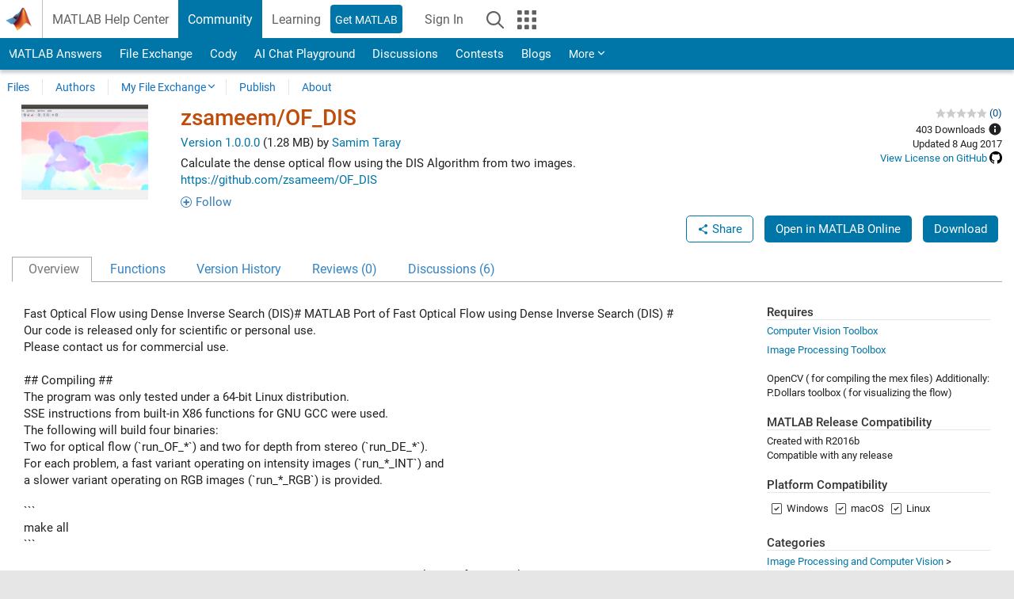

--- FILE ---
content_type: text/html; charset=utf-8
request_url: https://www.mathworks.com/matlabcentral/fileexchange/62427-zsameem-of_dis?s_tid=blogs_rc_6
body_size: 19951
content:
<!DOCTYPE html>
<html lang="en">
<head>
<meta http-equiv="Content-Type" content="text/html; charset=UTF-8">
<meta charset="utf-8">
<meta name="viewport" content="width=device-width, initial-scale=1.0">
<link rel="icon" href="/etc.clientlibs/mathworks/clientlibs/customer-ui/templates/common/resources/images/favicon.20251211153853409.ico" type="image/x-icon">
<link rel='canonical' href='https://www.mathworks.com/matlabcentral/fileexchange/62427-zsameem-of_dis?s_tid=blogs_rc_6'><meta http-equiv="X-UA-Compatible" content="IE=edge">
<script src="/etc.clientlibs/mathworks/clientlibs/customer-ui/components/webvitals.min.20251211153853409.js"></script><script src="/etc.clientlibs/mathworks/clientlibs/customer-ui/components/jquery.min.20251211153853409.js"></script><script src="/etc.clientlibs/mathworks/clientlibs/customer-ui/components/jquery-migrate.min.20251211153853409.js"></script><link rel="stylesheet" href="/etc.clientlibs/mathworks/clientlibs/customer-ui/templates/common/core.min.20251211153853409.css" type="text/css">
<link rel="stylesheet" href="/etc.clientlibs/mathworks/clientlibs/customer-ui/templates/common.min.20251211153853409.css" type="text/css">
<link rel="stylesheet" href="/etc.clientlibs/mathworks/clientlibs/customer-ui/templates/common/footer.min.20251211153853409.css" type="text/css">
<link rel="stylesheet" href="/etc.clientlibs/mathworks/clientlibs/customer-ui/templates/mathworks-aem.min.20251211153853409.css" type="text/css">
<link href="/etc.clientlibs/mathworks/clientlibs/customer-ui/templates/common/resources/fonts/roboto/roboto-latin-italic-400.20251211153853409.woff2" rel="preload" as="font" type="font/woff2" crossorigin>
<link href="/etc.clientlibs/mathworks/clientlibs/customer-ui/templates/common/resources/fonts/roboto/roboto-latin-italic-500.20251211153853409.woff2" rel="preload" as="font" type="font/woff2" crossorigin>
<link href="/etc.clientlibs/mathworks/clientlibs/customer-ui/templates/common/resources/fonts/roboto/roboto-latin-italic-700.20251211153853409.woff2" rel="preload" as="font" type="font/woff2" crossorigin>
<link href="/etc.clientlibs/mathworks/clientlibs/customer-ui/templates/common/resources/fonts/roboto/roboto-latin-normal-400.20251211153853409.woff2" rel="preload" as="font" type="font/woff2" crossorigin>
<link href="/etc.clientlibs/mathworks/clientlibs/customer-ui/templates/common/resources/fonts/roboto/roboto-latin-normal-500.20251211153853409.woff2" rel="preload" as="font" type="font/woff2" crossorigin>
<link href="/etc.clientlibs/mathworks/clientlibs/customer-ui/templates/common/resources/fonts/roboto/roboto-latin-normal-700.20251211153853409.woff2" rel="preload" as="font" type="font/woff2" crossorigin>
<link href="/etc.clientlibs/mathworks/clientlibs/customer-ui/templates/common/resources/fonts/mathworks.20251211153853409.woff" rel="preload" as="font" type="font/woff" crossorigin>
<script id="analyticsDigitalData">digitalData = {
    'pageInstanceID' : 'zsameem/OF_DIS - File Exchange - MATLAB Central',
    'page' : {
        'pageInfo' : {
            'pageID' : '/matlabcentral/fileexchange/62427-zsameem-of_dis',
            'destinationURL' : 'https://www.mathworks.com/matlabcentral/fileexchange/62427-zsameem-of_dis?s_tid=blogs_rc_6'
        },
        'category' : {
            'primaryCategory' : 'matlabcentral',
            'subCategory1' : 'matlabcentral/fileexchange',
            'subCategory2' : '',
        },
        'attributes' : {"descriptonCode":"FX_62427","category":["Motion Estimation"]}
    },
    'product' : [{ 'productInfo' : {} }],
    'component' : [],
    'events' : [],
    'user': []
};
</script><script>(function(g,b,d,f){(function(a,c,d){if(a){var e=b.createElement("style");e.id=c;e.innerHTML=d;a.appendChild(e)}})(b.getElementsByTagName("head")[0],"at-body-style",d);setTimeout(function(){var a=b.getElementsByTagName("head")[0];if(a){var c=b.getElementById("at-body-style");c&&a.removeChild(c)}},f)})(window,document,"[class*='personalization-container']:not([id^='web-application']) {opacity: 0 !important}",1E3);</script><script src="//assets.adobedtm.com/d0cc0600946eb3957f703b9fe43c3590597a8c2c/satelliteLib-e8d23c2e444abadc572df06537e2def59c01db09.js" async></script><title>zsameem/OF_DIS - File Exchange - MATLAB Central</title>
<script src="/matlabcentral/fileexchange/index.d09683d7e3e09f9c9ff0.bundle.js"></script>
<script src="/matlabcentral/fileexchange/javascripts/iframeResizer.min.d09683d7e3e09f9c9ff0.js"></script>
<script src="/matlabcentral/fileexchange/javascripts/PostMessageChannel.d09683d7e3e09f9c9ff0.js"></script>

<meta name="csrf-param" content="authenticity_token" />
<meta name="csrf-token" content="qsO87YWD5QWY_Cg5oKWAlp5nxl_YgVRQwEjaSyJvwaM5Z9EOVwgxpM3mOzw6bqOJIDCpa7I095uRAeCio62dOw" />
<link rel="stylesheet" href="/matlabcentral/fileexchange/stylesheets/application.d09683d7e3e09f9c9ff0.css" media="all" />
<link rel="stylesheet" href="/matlabcentral/fileexchange/stylesheets/contributors.d09683d7e3e09f9c9ff0.css" media="all" />
<link rel="stylesheet" href="/matlabcentral/fileexchange/stylesheets/detail_page.d09683d7e3e09f9c9ff0.css" media="all" />
<link rel="stylesheet" href="/matlabcentral/fileexchange/stylesheets/ui-css.d09683d7e3e09f9c9ff0.css" media="all" />
<link rel="stylesheet" href="/matlabcentral/fileexchange/stylesheets/index.d09683d7e3e09f9c9ff0.css" media="all" />
<meta name="description" content="Download and share free MATLAB code, including functions, models, apps, support packages and toolboxes">

<meta name="latest-release-endpoint" content="/matlabcentral/fileexchange/github/latest-publishable-release">


<link rel="stylesheet" type="text/css" href="/matlabcentral/static/rtc/scripts/mlc-rtc-1.0.19.css">
<script src="/matlabcentral/static/rtc/scripts/code-options-1.5.0.js" data-code-options-app="fileexchange" data-locale="en-US"></script>
<script src="https://www.mathworks.com/matlabcentral/jscript/profile_card_v1.3.js" data-app-name="fileexchange" defer></script>
<script src="/matlabcentral/discussions/component.v2.js" crossorigin="anonymous"></script>
<script type="text/javascript">
  document.addEventListener('DOMContentLoaded', function(){
    // The following text will be moved to translation files later with globalization changes.
    const quickLinks = [
        { text: 'How to submit files', link: '/matlabcentral/content/fx/about.html?s_tid=gn_mlc_fx_help#Submitting_Files' },
        { text: 'Linking to GitHub Repositories', link: '/matlabcentral/content/fx/about.html?s_tid=gn_mlc_fx_help#Why_GitHub' },
        { text: 'How to build your reputation', link: '/matlabcentral/content/fx/about.html?s_tid=gn_mlc_fx_help#Build_Reputation' }
     ];
     const possibleSelectors = ['#query', '#in_page_fxsearch'];
     possibleSelectors.forEach(selector => {
        const inputElement = document.querySelector(selector);
        if (inputElement) {
          const customElement = document.createElement('community-typeahead');
          customElement.setAttribute('input-selector', selector);
          customElement.setAttribute('quick-links', JSON.stringify(quickLinks));
          customElement.setAttribute('app', 'fileexchange');
          customElement.setAttribute('env', 'prod');
          customElement.setAttribute('site-language', 'en-US');
          customElement.setAttribute('blank-state', 'true');
          document.body.appendChild(customElement);
        }
     });

    // visual indicator for spam moderation pending contents for moderators
  });
</script>
<script>
    window.MathJax = {
        tex: {
            inlineMath: [['$', '$'], ['\\(', '\\)']],
            displayMath: [['$$', '$$'], ['\\[', '\\]']],
        }
    };
</script>
<script src="/matlabcentral/fileexchange/assets/mathjax/es5/tex-mml-chtml.js"></script>
<meta property="og:title" content="zsameem/OF_DIS"><meta property="og:type" content="website"><meta property="og:url" content="https://www.mathworks.com/matlabcentral/fileexchange/62427-zsameem-of_dis"><meta property="og:image" content="https://www.mathworks.com/responsive_image/160/120/0/0/0/cache/matlabcentral/mlc-downloads/downloads/submissions/62427/versions/4/screenshot.png"><meta property="og:description" content="Calculate the dense optical flow using the DIS Algorithm from two images.">

                              <script>!function(a){var e="https://s.go-mpulse.net/boomerang/",t="addEventListener";if("False"=="True")a.BOOMR_config=a.BOOMR_config||{},a.BOOMR_config.PageParams=a.BOOMR_config.PageParams||{},a.BOOMR_config.PageParams.pci=!0,e="https://s2.go-mpulse.net/boomerang/";if(window.BOOMR_API_key="LERXA-6VNES-W6PXS-U8C7F-BXSZH",function(){function n(e){a.BOOMR_onload=e&&e.timeStamp||(new Date).getTime()}if(!a.BOOMR||!a.BOOMR.version&&!a.BOOMR.snippetExecuted){a.BOOMR=a.BOOMR||{},a.BOOMR.snippetExecuted=!0;var i,_,o,r=document.createElement("iframe");if(a[t])a[t]("load",n,!1);else if(a.attachEvent)a.attachEvent("onload",n);r.src="javascript:void(0)",r.title="",r.role="presentation",(r.frameElement||r).style.cssText="width:0;height:0;border:0;display:none;",o=document.getElementsByTagName("script")[0],o.parentNode.insertBefore(r,o);try{_=r.contentWindow.document}catch(O){i=document.domain,r.src="javascript:var d=document.open();d.domain='"+i+"';void(0);",_=r.contentWindow.document}_.open()._l=function(){var a=this.createElement("script");if(i)this.domain=i;a.id="boomr-if-as",a.src=e+"LERXA-6VNES-W6PXS-U8C7F-BXSZH",BOOMR_lstart=(new Date).getTime(),this.body.appendChild(a)},_.write("<bo"+'dy onload="document._l();">'),_.close()}}(),"".length>0)if(a&&"performance"in a&&a.performance&&"function"==typeof a.performance.setResourceTimingBufferSize)a.performance.setResourceTimingBufferSize();!function(){if(BOOMR=a.BOOMR||{},BOOMR.plugins=BOOMR.plugins||{},!BOOMR.plugins.AK){var e=""=="true"?1:0,t="",n="ck76i2yx3tmkk2llhhva-f-6756af2dd-clientnsv4-s.akamaihd.net",i="false"=="true"?2:1,_={"ak.v":"39","ak.cp":"1460359","ak.ai":parseInt("195948",10),"ak.ol":"0","ak.cr":9,"ak.ipv":4,"ak.proto":"h2","ak.rid":"c5bdac77","ak.r":47605,"ak.a2":e,"ak.m":"x","ak.n":"essl","ak.bpcip":"18.191.228.0","ak.cport":58966,"ak.gh":"23.45.126.197","ak.quicv":"","ak.tlsv":"tls1.3","ak.0rtt":"","ak.0rtt.ed":"","ak.csrc":"-","ak.acc":"","ak.t":"1768634858","ak.ak":"hOBiQwZUYzCg5VSAfCLimQ==I6BClflnwx6xjYD1AS6opZcxzXvxwc2VWV1PxOgq2FXqJF4gPClc56fz4GoZd19pn0u3wGCYuZ+bZYBCHFmlUTmNhn0L4pbVyDNp8qUTiuMHikYOw4SVf7IUXkZRBncugooE3sWeKH1MuW54w34GWlgBK0oOBp/[base64]/QTC9gcru1jh0amkRtaTI0CODIkesmMYfMqmR9CZgddcaFofW+/46J6aOi20=","ak.pv":"296","ak.dpoabenc":"","ak.tf":i};if(""!==t)_["ak.ruds"]=t;var o={i:!1,av:function(e){var t="http.initiator";if(e&&(!e[t]||"spa_hard"===e[t]))_["ak.feo"]=void 0!==a.aFeoApplied?1:0,BOOMR.addVar(_)},rv:function(){var a=["ak.bpcip","ak.cport","ak.cr","ak.csrc","ak.gh","ak.ipv","ak.m","ak.n","ak.ol","ak.proto","ak.quicv","ak.tlsv","ak.0rtt","ak.0rtt.ed","ak.r","ak.acc","ak.t","ak.tf"];BOOMR.removeVar(a)}};BOOMR.plugins.AK={akVars:_,akDNSPreFetchDomain:n,init:function(){if(!o.i){var a=BOOMR.subscribe;a("before_beacon",o.av,null,null),a("onbeacon",o.rv,null,null),o.i=!0}return this},is_complete:function(){return!0}}}}()}(window);</script></head>
<body class="-is_bootstrap3
		   
		   templateservice
		  
		  
		  
 		  
		  -has_usernav
		  -is_full_header
		  
		  " data-cid="mktg">

	<a class="skip_link sr-only" href="#skip_link_anchor" tabindex="1">Skip to content</a>

	
	


	<div class="sticky-top" id="sticky_container">
		

	<header class="-has_matrix
					 -has_mwa
					 -has_store
					 -has_topnav
					 -has_subnav
					 -has_slidingnav"><nav class="navbar navbar-expand-lg" aria-label="Main navigation"><div class="container-fluid">
				<div class="d-lg-flex flex-row align-items-center" id="header_content_container">
					<a href="/?s_tid=user_nav_logo" class="navbar-brand d-inline-flex">
						
						<img src="/etc.clientlibs/mathworks/clientlibs/customer-ui/templates/common/resources/images/mathworks-logo-membrane.20251211153853409.svg" class="mw_logo" alt="MathWorks" width="34" height="30"></a>

					<div class="sectionHead sectionhead containsResourceName resourceClass-sectionhead">


	<h1 class="d-inline-flex d-lg-none ">
		<a href="/matlabcentral/fileexchange/" class="add_cursor_pointer">File Exchange</a>
		
	</h1>
	




</div>


					<div class="d-flex d-lg-none" id="global_mobile_actuator_container_search">
						<button class="navbar-toggler btn collapsed" id="global_search_mobile_actuator" type="button" data-toggle="collapse" data-bs-toggle="collapse" data-target="#global_search_mobile" data-bs-target="#global_search_mobile" aria-controls="global_search_mobile" aria-expanded="false" aria-label="Toggle Search">
							<span class="icon-search"></span>
						</button>
					</div>
					<div class="navbar-collapse collapse" id="global_search_mobile">
						<div id="global_search_mobile_placeholder"></div>
						<div id="global_search_container">
							<div class="sectionHeadSearchBox sectionheadsearchbox containsResourceName resourceClass-sectionheadsearchbox">

	

	
		
    
<script src="/etc.clientlibs/mathworks/clientlibs/customer-ui/components/sectionheadsearchbox/bs5.min.20251211153853409.js"></script><link rel="stylesheet" href="/etc.clientlibs/mathworks/clientlibs/customer-ui/components/typeahead.min.20251211153853409.css" type="text/css">
<form name="search" id="site_search" class="site_search" action="/matlabcentral/fileexchange" method="get">
			<div class="input-group dropdown">
				<label id="search-mathworks" class="visually-hidden" for="query">Search File Exchange</label>
				<input type="hidden" name="c[]" id="site_search_collection" value="fileexchange"><input type="search" name="q" id="query" class="form-control conjoined_search" aria-autocomplete="list" autocomplete="off" role="combobox" aria-controls="search_suggestions" aria-haspopup="listbox" aria-expanded="true" aria-activedescendant placeholder="Search File Exchange" data-site-domain="www" data-site-language="en" data-typeahead-proxy-url="https://services.mathworks.com/typeahead" data-typeahead-result-count="10" data-label-suggestions="Suggestions" data-label-see-all-results="See all results" aria-labelledby="search-mathworks" aria-owns="sectionHeadSearchDropdown"><button class="btn btn_color_blue btn-outline dropdown-toggle" type="button" data-toggle="dropdown" data-bs-toggle="dropdown" aria-expanded="false" id="site_search_selector">File Exchange</button>
				<ul class="dropdown-menu dropdown-menu-end" id="sectionHeadSearchDropdown">
<li><a class="dropdown-item" href="#" data-placeholder="Search Help Center" data-collection="support" data-action="https://www.mathworks.com/support/search.html" data-parameter="q">Help Center</a></li>
					
						<li style="display:none;"><a class="dropdown-item" href="#" data-placeholder="Search File Exchange" data-collection="fileexchange" data-action="https://www.mathworks.com/matlabcentral/fileexchange" data-parameter="q">File Exchange</a></li>
					
					<li><a class="dropdown-item" href="#" data-placeholder="Search MathWorks.com" data-collection="entire_site" data-action="https://www.mathworks.com/search.html" data-parameter="q">MathWorks</a></li>
				</ul>
<button type="submit" id="searchbutton" class="btn btn_color_blue btn-outline icon-search" aria-label="Search"></button>
			</div>
		</form>
	

	

</div>

						</div>
					</div>


					<div class="d-flex d-lg-none" id="global_mobile_actuator_container_navigation">
						<button class="navbar-toggler collapsed btn" id="global_navigation_mobile_actuator" type="button" data-toggle="collapse" data-bs-toggle="collapse" data-target="#global_navigation" data-bs-target="#global_navigation" aria-controls="global_navigation" aria-expanded="false" aria-label="${alwaystranslate:'Toggle Main Navigation'}">
							<span class="icon-menu-full"></span>
						</button>
					</div>
					<div class="collapse navbar-collapse" id="global_navigation">
						
						<div class="topNavigation topnavigation containsResourceName resourceClass-topnavigation">



	<ul class="navbar-nav flex-grow-1 align-items-lg-center mb-0">
<li class="nav-item dropdown" id="globalnav_item_helpcenter">
				
	
	
	

	

	<a href="/help/?s_tid=user_nav_help" class="nav-link ">

		

		
			
			MATLAB Help Center</a>

		
		
	

				
			</li>
		
			<li class="nav-item dropdown" id="globalnav_item_community">
				
	
	
	

	

	<a href="/matlabcentral/?s_tid=user_nav_community" class="nav-link active ">

		

		
			
			Community</a>

		
		
	

				
			</li>
		
			<li class="nav-item dropdown" id="globalnav_item_learning">
				
	
	
	

	

	<a href="https://matlabacademy.mathworks.com/?s_tid=user_nav_learning" class="nav-link ">

		

		
			
			Learning</a>

		
		
	

				
			</li>
		

		
		<li class="nav-item  -alignment_lg_end" id="globalnav_item_matlab">
			
			

			
	
	
	

	

	<a href="https://login.mathworks.com/embedded-login/landing.html?cid=getmatlab&amp;s_tid=user_nav_getml" style="display:none !important;" class="not-logged-in btn btn_color_blue d-block d-lg-inline-flex ">

		

		
			
			Get MATLAB</a>

		
		
	

			
	
	
	

	

	<a href="https://login.mathworks.com/embedded-login/landing.html?cid=getmatlab&amp;s_tid=user_nav_getml" style="display:none !important;" class="logged-in btn btn_color_blue d-block d-lg-inline-flex ">

		

		
			
			MATLAB</a>

		
		
	


		</li>

		
		
			<li class="nav-item dropdown -alignment_lg_end" id="globalnav_item_mwa">
				<a href="#" class="nav-link headernav_login mwa-nav_login" id="mwanav_item_login" style="display: none;" aria-label="Sign In to Your MathWorks Account">
					Sign In
				</a>

				<a href="#" class="nav-link headernav_logout dropdown-toggle" id="mwanav_actuator" role="button" data-toggle="dropdown" data-bs-toggle="dropdown" aria-expanded="false" style="display: none;" title="Access your MathWorks Account">
					<span class="mwanav_avatar mwa_image_drop_down"></span>
					<span class="mobile_account_name visually_hidden_xxl visually_hidden_xl visually_hidden_lg hidden-md hidden-lg"></span>
				</a>
				<ul class="dropdown-menu dropdown-menu-lg-end" id="mwanav_dropdown_menu">
<li id="mwanav_item_account"><a class="mwa-account dropdown-item">My Account</a></li>
					<li id="mwanav_item_community"><a class="mwa-community-profile dropdown-item">My Community Profile</a></li>
					<li id="mwanav_item_associate"><a class="mwa-link-license dropdown-item">Link License</a></li>
					<li><hr class="dropdown-divider"></li>
					<li id="mwanav_item_logout"><a class="mwa-logout dropdown-item">Sign Out</a></li>
				</ul>
</li>
		

		

		

		<li class="nav-item d-block d-lg-none" id="globalnav_item_mobile_cta_support">
			
	
	
	

	

	<a href="/support/contact_us.html" id="mobile_cta_support" class="nav-link ">

		

		
			<span class="icon-phone"></span>
			Contact MathWorks Support</a>

		
		
	

		</li>

		<li class="nav-item d-block d-lg-none" id="globalnav_item_mobile_cta_corporate">
			
	
	
	

	

	<a href="/" id="mobile_cta_corporate" class="nav-link ">

		

		
			<span class="icon-membrane"></span>
			Visit mathworks.com</a>

		
		
	

		</li>

		<li class="nav-item dropdown d-none d-lg-block -alignment_lg_end" id="globalnav_item_search">
			<a href="#" class="nav-link dropdown-toggle" role="button" data-toggle="dropdown" data-bs-toggle="dropdown" aria-expanded="false" aria-label="Search"><span class="icon-search"></span></a>
			<div class="dropdown-menu">
				<div class="container-lg">
					<div class="row align-items-center">
						
						
							<div class="col">
								<div id="global_search_desktop_placeholder"></div>
							</div>
						
					</div>
				</div>
			</div>
		</li>

		<li class="nav-item d-none d-lg-block -alignment_lg_end" id="globalnav_item_matrix">
			<mw-matrix lang="en" tier="DOTCOM" env="prod" bsversion="bs5" class="nav-link" host="https://www.mathworks.com"></mw-matrix>
</li>
	</ul>
</div>

					</div>
				</div>

				
			</div>
		</nav></header><div class="subnav" id="subnav">
			<div class="subnav_container">
				<div class="container-fluid">
					<div class="row">
						<div class="col-12">
							<div class="slidingNav slidingnav containsResourceName resourceClass-slidingnav">

<div id="sliding_nav" class="splide" data-item-per-page="8">
	<div class="splide__track">
		<ul class="splide__list">
<li id="mlcsubnav_answers" class="splide__slide  mlcsubnav_answers">
						
	
	
	

	

	<a href="/matlabcentral/answers/index/?s_tid=gn_mlc_an" class=" ">

		

		
			
			MATLAB Answers</a>

		
		
	

					</li>
				
				
			
				
					<li id="mlcsubnav_fx" class="splide__slide active mlcsubnav_fx">
						
	
	
	

	

	<a href="/matlabcentral/fileexchange/?s_tid=gn_mlc_fx_files" class=" ">

		

		
			
			File Exchange</a>

		
		
	

					</li>
				
				
			
				
					<li id="mlcsubnav_cody" class="splide__slide  mlcsubnav_cody">
						
	
	
	

	

	<a href="/matlabcentral/cody/?s_tid=gn_mlc_cody" class=" ">

		

		
			
			Cody</a>

		
		
	

					</li>
				
				
			
				
					<li id="mlcsubnav_playground" class="splide__slide  mlcsubnav_playground">
						
	
	
	

	

	<a href="/matlabcentral/playground?s_tid=gn_mlc_playground" class=" ">

		

		
			
			AI Chat Playground</a>

		
		
	

					</li>
				
				
			
				
					<li id="mlcsubnav_discussions" class="splide__slide  mlcsubnav_discussions">
						
	
	
	

	

	<a href="/matlabcentral/discussions?s_tid=gn_mlc_disc" class=" ">

		

		
			
			Discussions</a>

		
		
	

					</li>
				
				
			
				
					<li id="mlcsubnav_contests" class="splide__slide  mlcsubnav_contests">
						
	
	
	

	

	<a href="/matlabcentral/contests.html?s_tid=gn_mlc_contests" class=" ">

		

		
			
			Contests</a>

		
		
	

					</li>
				
				
			
				
					<li id="mlcsubnav_blogs" class="splide__slide  mlcsubnav_blogs">
						
	
	
	

	

	<a href="https://blogs.mathworks.com/?s_tid=gn_mlc_blg" class=" ">

		

		
			
			Blogs</a>

		
		
	

					</li>
				
				
			
				
				<li id="mlcsubnav_more" class="splide__slide dropdown mlcsubnav_more">
					<a href="#" class="dropdown-toggle" data-toggle="dropdown" data-bs-toggle="dropdown" role="button" aria-haspopup="true" aria-expanded="false">More<span class="caret"></span></a>
					<ul class="dropdown-menu">
<li class=" ">
								
	
	
	

	

	<a href="/matlabcentral/content/communities.html?s_tid=gn_mlc_tbc_dl" class="dropdown-item ">

		

		
			
			Communities</a>

		
		
	

								
							</li>
							
						
							<li class=" ">
								
	
	
	

	

	<a href="/matlabcentral/community/onramps/mlc_treasure_hunt?s_tid=gn_mlc_hunt" class="dropdown-item ">

		

		
			
			Treasure Hunt</a>

		
		
	

								
							</li>
							
						
							<li class=" ">
								
	
	
	

	

	<a href="/matlabcentral/profile/authors/search?s_tid=gn_mlc_people" class="dropdown-item ">

		

		
			
			People</a>

		
		
	

								
							</li>
							
						
							<li class=" ">
								
	
	
	

	

	<a href="/matlabcentral/content/community-advisors.html?s_tid=gn_mlc_cab" class="dropdown-item ">

		

		
			
			Community Advisors</a>

		
		
	

								
							</li>
							
						
							<li class=" ">
								
	
	
	

	

	<a href="/matlabcentral/profile/badges/all?s_tid=gn_mlc_bdgs" class="dropdown-item ">

		

		
			
			Virtual Badges</a>

		
		
	

								
							</li>
							
						
							<li class=" ">
								
	
	
	

	

	<a href="/matlabcentral/content/about.html?s_tid=gn_mlc_about" class="dropdown-item ">

		

		
			
			About</a>

		
		
	

								
							</li>
							
						
					</ul>
</li>
			
		</ul>
</div>
</div>
<div>
	<div class="cq-placeholder" data-emptytext="Sliding Navigation"></div>
</div>

    
<link rel="stylesheet" href="/etc.clientlibs/mathworks/clientlibs/customer-ui/components/splide.min.20251211153853409.css" type="text/css">
<link rel="stylesheet" href="/etc.clientlibs/mathworks/clientlibs/customer-ui/components/slidingnav.min.20251211153853409.css" type="text/css">
<script src="/etc.clientlibs/mathworks/clientlibs/customer-ui/components/splide.min.20251211153853409.js"></script><script src="/etc.clientlibs/mathworks/clientlibs/customer-ui/components/slidingnav.min.20251211153853409.js"></script>
</div>

						</div>
					</div>
				</div>
			</div>
		</div>
		

	
	<div class="localnav" id="localnav">
		<div class="localnav_container">
			<div class="container-fluid">
				<div class="row">
					<div class="col-12">
						<nav class="navbar navbar-expand-lg" aria-label="Local Navigation"><button class="navbar-toggler" type="button" id="localnav_actuator" data-toggle="collapse" data-bs-toggle="collapse" data-target="#local_navigation" data-bs-target="#local_navigation" aria-controls="localnav" aria-expanded="false" aria-label="Toggle navigation"><span class="icon-kebab"></span></button>
							<div class="collapse navbar-collapse" id="local_navigation">
								<div class="localNavigation localnav containsResourceName resourceClass-localnav">



	
	<ul class="navbar-nav" id="localnav_navbar">
 <li class="nav-item" id="leftnav_files"><a href="https://www.mathworks.com/matlabcentral/fileexchange/?s_tid=gn_mlc_fx_files" class="nav-link">Files</a></li> <li class="nav-item" id="leftnav_authors"><a href="https://www.mathworks.com/matlabcentral/fileexchange/authors?s_tid=gn_mlc_fx_auth" class="nav-link">Authors</a></li> <li class="nav-item dropdown"><a href="" class="nav-link dropdown-toggle" role="button" data-toggle="dropdown" data-bs-toggle="dropdown" aria-expanded="false">My File Exchange</a><ul class="dropdown-menu"><li id=""><a href="/matlabcentral/profile/authors/my_profile?content=all" class="dropdown-item">Followed Content Feed</a></li><li id=""><a href="/matlabcentral/profile/authors/my_profile/follows" class="dropdown-item">Manage Following</a></li><li id=""><a href="/matlabcentral/profile/authors/my_profile/notification_preferences" class="dropdown-item">Communication Preferences</a></li><li id=""><a href="/matlabcentral/fileexchange/my-file-exchange?s_tid=gn_mlc_fx_myfx" class="dropdown-item">My Files</a></li></ul></li> <li class="nav-item" id="leftnav_submit"><a href="/matlabcentral/fileexchange/my-file-exchange?s_tid=gn_mlc_fx_contr" class="nav-link">Publish</a></li> <li class="nav-item" id="leftnav_about"><a href="/matlabcentral/content/fx/about.html?s_tid=gn_mlc_fx_help" class="nav-link">About</a></li>
</ul>
</div>

							</div>
						</nav>
</div>
				</div>
			</div>
		</div>
	</div>



	</div>





	
		

		
			
			
			
				<div class="content_container" id="content_container">
					
					<main id="skip_link_anchor" tabindex="-1"><div class="container-fluid">
							
							
							<section><div class="mainParsys parsys containsResourceName resourceClass-parsys">
<div class="cssjs containsResourceName section resourceClass-cssjs">






<style>
body.-has_usernav #sticky_container.sticky-top {
    z-index: 1041;
}
</style>
</div>
<div class="cssjs containsResourceName section resourceClass-cssjs">






<style>
@media only screen and (max-width: 767.98px){html body#responsive_b{max-width:100vw;overflow-y:visible}}
</style>
</div>
<div class="cssjs containsResourceName section resourceClass-cssjs">





	
	
	
    
<script src="/etc.clientlibs/mathworks/clientlibs/customer-ui/templates/matlabcentral.min.20251211153853409.js"></script>
</div>
<div class="cssjs containsResourceName section resourceClass-cssjs">





	
    
<script src="/etc.clientlibs/mathworks/clientlibs/customer-ui/components/condensedrelatedcontent.min.20251211153853409.js"></script><script src="/etc.clientlibs/mathworks/clientlibs/customer-ui/components/spellcheck.min.20251211153853409.js"></script>
</div>
<div class="cssjs containsResourceName section resourceClass-cssjs">






<style>
body:not(.-has_usernav,.-has_corporatenav){}body:not(.-has_usernav,.-has_corporatenav) .typeahead_container.dropdown-menu{margin-top:11px;border-radius:0 0 4px 4px}body:not(.-has_usernav,.-has_corporatenav).typeahead_modal .header{position:relative;z-index:1035}body:not(.-has_usernav,.-has_corporatenav).typeahead_modal .modal-backdrop{z-index:1034}body:not(.-has_usernav,.-has_corporatenav).typeahead_modal .search .input-group.active_typeahead{z-index:1037}body:not(.-has_usernav,.-has_corporatenav)#responsive_offcanvas.modal-open.typeahead_modal{padding-right:0!important;overflow-y:scroll}body:not(.-has_usernav,.-has_corporatenav)#responsive_offcanvas.modal-open.typeahead_modal .row-offcanvas{height:calc(100vh - 98px);overflow:hidden}@media (max-width:767px){body:not(.-has_usernav,.-has_corporatenav){}body:not(.-has_usernav,.-has_corporatenav).modal-open.typeahead_modal{padding-right:0!important;overflow-y:hidden}body:not(.-has_usernav,.-has_corporatenav).modal-open.typeahead_modal .typeahead_container.dropdown-menu{padding-left:15px;margin-top:0;border:none;border-radius:0}body:not(.-has_usernav,.-has_corporatenav).modal-open.typeahead_modal .section_header .typeahead_container.dropdown-menu{width:calc(100vw - (100vw - 100%))!important;height:calc(100vh - 98px)!important;margin-left:-15px}body:not(.-has_usernav,.-has_corporatenav).modal-open.typeahead_modal .content_container .typeahead_container.dropdown-menu{width:100vw!important;margin-top:9px;margin-left:-15px}body:not(.-has_usernav,.-has_corporatenav)#responsive_offcanvas.modal-open.typeahead_modal #search_scope_support .input-group{position:initial}body:not(.-has_usernav,.-has_corporatenav)#responsive_offcanvas.modal-open.typeahead_modal{overflow-y:scroll}body:not(.-has_usernav,.-has_corporatenav)#responsive_offcanvas.modal-open.typeahead_modal .section_header .typeahead_container.dropdown-menu{margin-left:0}}body:not(.-has_usernav,.-has_corporatenav) .typeahead_container{max-height:calc(100vh - 46px - 52px - 20px);overflow-y:auto}body:not(.-has_usernav,.-has_corporatenav) .typeahead_container dl{width:100%;margin-bottom:26px;float:left;position:relative}body:not(.-has_usernav,.-has_corporatenav) .typeahead_container dt{width:90px;float:left;color:#c04c0b;font-weight:bold;position:absolute}body:not(.-has_usernav,.-has_corporatenav) .typeahead_container dd{width:calc(100% - 101px);max-height:270px;padding:0;margin:0 0 0 101px;float:left;overflow-y:auto}body:not(.-has_usernav,.-has_corporatenav) .typeahead_container dd ul.list-unstyled>li{margin-bottom:10px}body:not(.-has_usernav,.-has_corporatenav) .typeahead_container *{font-size:14px;line-height:1.25}body:not(.-has_usernav,.-has_corporatenav) .typeahead_container :last-child{margin-bottom:0!important}body:not(.-has_usernav,.-has_corporatenav) .typeahead_container a:not(.see_all_results){padding-right:30px;color:#212121!important;display:block;text-decoration:none!important;transition:background-color 0.3s ease}body:not(.-has_usernav,.-has_corporatenav) .typeahead_container a:not(.see_all_results):hover{background-color:#f5f5f5}body:not(.-has_usernav,.-has_corporatenav) .typeahead_container a:not(.see_all_results):active{background-color:#e6e6e6}body:not(.-has_usernav,.-has_corporatenav) .typeahead_container a.see_all_results{overflow:hidden;position:relative}body:not(.-has_usernav,.-has_corporatenav) .typeahead_container li.selected-suggestion,body:not(.-has_usernav,.-has_corporatenav) .typeahead_container li.selected-suggestion a{background-color:#f5f5f5}body:not(.-has_usernav,.-has_corporatenav) .typeahead_container li.suggestion{width:auto;padding:0;color:inherit;cursor:default;float:none;line-height:inherit}body:not(.-has_usernav,.-has_corporatenav) .typeahead_container .suggestion_summary{width:100%;display:block;overflow:hidden;text-overflow:ellipsis;white-space:nowrap}body:not(.-has_usernav,.-has_corporatenav) .typeahead_container .suggestion_highlight{color:#212121;font-weight:bold}body:not(.-has_usernav,.-has_corporatenav) .typeahead_container .suggestion_product{color:#616161;display:block}body:not(.-has_usernav,.-has_corporatenav) .typeahead_container dl.typeahead_suggestions dt{padding-top:5px}body:not(.-has_usernav,.-has_corporatenav) .typeahead_container dl.typeahead_suggestions dd ul.list-unstyled>li{margin-bottom:0}body:not(.-has_usernav,.-has_corporatenav) .typeahead_container dl.typeahead_suggestions a{padding-top:5px;padding-bottom:5px}body:not(.-has_usernav,.-has_corporatenav) .typeahead_container.typeahead_type_grouped{margin-left:-100px;padding:20px 0 20px 10px}body:not(.-has_usernav,.-has_corporatenav) .typeahead_container.typeahead_type_basic{padding:15px 0}body:not(.-has_usernav,.-has_corporatenav) .typeahead_container.typeahead_type_basic dl{float:none}body:not(.-has_usernav,.-has_corporatenav) .typeahead_container.typeahead_type_basic dt{display:none}body:not(.-has_usernav,.-has_corporatenav) .typeahead_container.typeahead_type_basic dd{width:100%;max-height:none;margin-left:0;float:none;overflow-y:visible}body:not(.-has_usernav,.-has_corporatenav) .typeahead_container.typeahead_type_basic a{padding-left:10px}body:not(.-has_usernav,.-has_corporatenav) .typeahead_container.typeahead_option_remove_suggestions li{padding-right:65px;position:relative}body:not(.-has_usernav,.-has_corporatenav) .typeahead_container.typeahead_option_remove_suggestions li:hover{background-color:#f5f5f5}body:not(.-has_usernav,.-has_corporatenav) .typeahead_container.typeahead_option_remove_suggestions li.more_suggestions:hover{background-color:transparent}body:not(.-has_usernav,.-has_corporatenav) .typeahead_container.typeahead_option_remove_suggestions a{padding-right:0;margin-right:30px}body:not(.-has_usernav,.-has_corporatenav) .typeahead_container.typeahead_option_remove_suggestions a:hover{background-color:transparent}body:not(.-has_usernav,.-has_corporatenav) .typeahead_container.typeahead_option_remove_suggestions a.remove_suggestion{margin-right:15px;color:#616161!important;display:inline-block;float:right;font-size:13px;position:absolute;top:50%;right:0;text-align:right;transform:translateY(-50%)}body:not(.-has_usernav,.-has_corporatenav) .typeahead_container.typeahead_option_remove_suggestions a.remove_suggestion:focus,body:not(.-has_usernav,.-has_corporatenav) .typeahead_container.typeahead_option_remove_suggestions a.remove_suggestion:hover{color:#0076a8!important;text-decoration:underline!important}body:not(.-has_usernav,.-has_corporatenav) .typeahead_container.typeahead_option_remove_suggestions li.selected-suggestion{background-color:#f5f5f5}body:not(.-has_usernav,.-has_corporatenav) .typeahead_container.typeahead_option_remove_suggestions li.selected-suggestion a{background-color:transparent}@media (min-width:768px) and (max-width:991px){body:not(.-has_usernav,.-has_corporatenav) .typeahead_container dd ul.list-unstyled>li{margin-bottom:15px}body:not(.-has_usernav,.-has_corporatenav) .typeahead_container a:not(.icon-chevron){padding-right:20px}body:not(.-has_usernav,.-has_corporatenav) .typeahead_container dl.typeahead_suggestions dd ul.list-unstyled>li{margin-bottom:5px}body:not(.-has_usernav,.-has_corporatenav) .typeahead_container.typeahead_option_remove_suggestions a{padding-right:0}}@media (max-width:767px){body:not(.-has_usernav,.-has_corporatenav) .typeahead_container dl{margin-bottom:20px;float:none}body:not(.-has_usernav,.-has_corporatenav) .typeahead_container dt{width:100%;margin-bottom:15px;float:none;position:relative}body:not(.-has_usernav,.-has_corporatenav) .typeahead_container dd{width:100%;margin-left:0;float:none}body:not(.-has_usernav,.-has_corporatenav) .typeahead_container dd ul.list-unstyled>li{margin-bottom:15px}body:not(.-has_usernav,.-has_corporatenav) .typeahead_container a:not(.icon-chevron){padding-right:26px}body:not(.-has_usernav,.-has_corporatenav) .typeahead_container dl.typeahead_suggestions dd ul.list-unstyled>li{margin-bottom:5px}body:not(.-has_usernav,.-has_corporatenav) .typeahead_container.typeahead_type_grouped{padding:8px 0;margin-left:0}body:not(.-has_usernav,.-has_corporatenav) .typeahead_container.typeahead_type_grouped dt{padding-left:11px}body:not(.-has_usernav,.-has_corporatenav) .typeahead_container.typeahead_type_grouped a:not(.icon-chevron){padding-left:11px}body:not(.-has_usernav,.-has_corporatenav) .typeahead_container.typeahead_type_grouped a.icon-chevron{margin-left:11px}body:not(.-has_usernav,.-has_corporatenav) .typeahead_container.typeahead_type_basic{padding:3px 0}body:not(.-has_usernav,.-has_corporatenav) .typeahead_container.typeahead_option_remove_suggestions a{padding-right:0}}body:not(.-has_usernav,.-has_corporatenav) #suggestions.typeahead_v2{margin-top:11px;border:1px solid rgba(0,0,0,0.15);border-radius:0 0 4px 4px;box-shadow:0 6px 12px rgba(0,0,0,0.175)}body:not(.-has_usernav,.-has_corporatenav) #suggestions.typeahead_v2 .typeahead_container.typeahead_type_grouped{margin-left:0;overflow-x:hidden}@media (min-width:768px){body:not(.-has_usernav,.-has_corporatenav) #suggestions.typeahead_v2{margin-left:-100px}}@media (max-width:767px){body:not(.-has_usernav,.-has_corporatenav) #suggestions.typeahead_v2{width:calc(100% - 54px - 15px)!important;margin:0}}
</style>
</div>
<div class="targetcontainer containsResourceName resourceClass-targetcontainer section">



<div class="personalization-container " id="web-application-body-container">
	<div>
<div class="targetContent parsys containsResourceName resourceClass-parsys">
<div class="cqColumns containsResourceName section resourceClass-columns">
<div class="row  ">

	
		<div class=" col-xs-12 col-xs-offset-0 col-sm-offset-0 col-md-offset-0 col-lg-offset-0 ">
<div class="2420e633-83fe-4c2d-9b62-4248985f27d2 parsys containsResourceName resourceClass-parsys">
  

  <!-- JSON-LD for SEO purpose (see more at https://schema.org/) -->
  <script type="application/ld+json">
    {
      "@context": "http://schema.org",
      "@type": "WebSite",
      "name": "zsameem/OF_DIS - File Exchange - MATLAB CentralFile Exchange - MATLAB Central",
      "accessibilitySummary": "Calculate the dense optical flow using the DIS Algorithm from two images.",
      "url": "https://www.mathworks.com/matlabcentral/fileexchange/62427-zsameem-of_dis",
      "datePublished": "08 Aug 2017",
      "contributor": {
        "@type": "Person",
        "name": "Samim Taray"
      },
      "contentRating": "0.0",
      "commentCount": "6"
    }
  </script>

  <div id="announcements_container"></div>

  <div data-view="detail">
    <script src="/matlabcentral/fileexchange/javascripts/file_infos/copy_to_clipboard.d09683d7e3e09f9c9ff0.js"></script>
<script src="/matlabcentral/fileexchange/javascripts/detail_page.d09683d7e3e09f9c9ff0.js"></script>
<script src="/matlabcentral/fileexchange/javascripts/file_infos/dynamic_spotlight.d09683d7e3e09f9c9ff0.js"></script>
<script src="/matlabcentral/fileexchange/javascripts/file_infos/OpenWithConfigurationForm.d09683d7e3e09f9c9ff0.js"></script>

    
    
    
    <div id="followSuccess" class="alert alert-success hidden"> <span class="alert_icon icon-alert-success"></span>
  <p class="alert_heading"><strong>You are now following this Submission</strong></p>
  <ul>
    <li>You will see updates in your <a href=/matlabcentral/profile/authors/my_profile?content=all>followed content feed</a>
    <li>You may receive emails, depending on your <a href=/matlabcentral/profile/authors/my_profile/notification_preferences>communication preferences</a></li>
  </ul>
</div>

    
<script type="text/javascript">
window.addEventListener('DOMContentLoaded', function() {
    if (typeof $.fn.popover === 'function') {
      $('[data-toggle="popover"][data-trigger="click"]').popover({trigger: 'click'});
    }
});
</script>

    <!-- start-of-the-page-container -->
    <div class="row">
      <div class="col-xs-12">
        <!-- start-of-the-header -->
        <div class="row">
          <div class="col-xs-12 col-sm-2">
            <div id="thumbnail" class="text-center">
  <a border="0" href="/matlabcentral/mlc-downloads/downloads/submissions/62427/versions/4/screenshot.png"><img src="/responsive_image/160/120/0/0/0/cache/matlabcentral/mlc-downloads/downloads/submissions/62427/versions/4/screenshot.png" loading="lazy" itemprop="image" alt="" /></a>
</div>

          </div>
          <div class="col-xs-12 col-sm-10">
            <div class="row">
              <div class="col-xs-12 col-sm-8 col-md-9">
                <h1 id="title" class="add_font_color_emphasize add_margin_5">
                  <span id="titleText">zsameem/OF_DIS</span>
                </h1>
                <div class="add_margin_5">
                    <span id="user_version"><a data-tab-id="version_history_tab" href="#version_history_tab" name="version_history">Version 1.0.0.0</a> (1.28 MB) by <cite></cite> </span>
                  <span><a class="author_inline analyticsMlcProfileModal results_author" data-locale-id="en-US" href="/matlabcentral/profile/authors/9541986">Samim Taray</a>

</span>
                </div>
                <div id="summary" class="add_text_wrapping">
                  <span id="summaryText">Calculate the dense optical flow using the DIS Algorithm from two images.</span>
                </div>
                  <div><a target="_blank" rel="nofollow noopener noreferrer" href="https://github.com/zsameem/OF_DIS">https://github.com/zsameem/OF_DIS</a></div>
                  <div id="followLoggedOut">
                    <a id="followActionButton" class="btn btn-link" href="https://www.mathworks.com/login?uri=https%3A%2F%2Fwww.mathworks.com%2Fmatlabcentral%2Ffileexchange%2F62427-zsameem-of_dis%3Fs_tid%3Dblogs_rc_6&amp;form_type=community">
                      <span class="icon-add-circle"></span> Follow
                    </a>
                  </div>
              </div>
              <div class="col-xs-12 col-sm-4 col-md-3 section_downsize">
                <div class="text-right add_margin_0" title="0.00 out of 5 stars">
                  <span class="numberrating">
                    <div class="rate_scale">
                      <a href="">
                        <div class="rated pull-right" data-tab-id="reviews_tab" style="width: 0.0%;">
                            <span id="rating_value">0.0</span>
                        </div>
                      </a>
                    </div>
                    <a id="review_count" href="">
                      <span data-counter-id="reviews" data-tab-id="reviews_tab">
                        (0)
                      </span>
                    </a>
                  </span>
                </div>
                  <div class="text-right add_margin_0">
                    <span id="downloads">403 Downloads</span>
                    <span class="icon_16 icon-info-circle" data-container="#downloads" data-trigger="hover" data-toggle="popover" role="button" tabindex="0" data-html="true" data-placement="left"
                      data-title="Downloads"
                      data-content="Last 30 days: 2<br>All time: 403">
                    </span>
                  </div>
                <div class="text-right add_margin_0">
                  <span id="date_updated">Updated
                    <span content="2017-08-08">8 Aug 2017</span>
                  </span>
                </div>
                  <div class="text-right add_margin_5">
                    <a target="_blank" rel="nofollow noopener noreferrer" href="https://github.com/zsameem/OF_DIS">View License on GitHub</a>
                    <img src="/matlabcentral/fileexchange/images/mark-github.svg" style="position: relative;top: -2px;"/>
                  </div>
              </div>
              <div class="col-xs-12">
                <ul class="list-inline pull-right add_clear_both">
  <li>
    <a class="btn companion_btn btn_color_blue" data-toggle="modal" data-target="#shareModal"><span class="icon-share"></span> Share</a>
  </li>
  <li>
    <div id="openInMatlabOnlineButtonGroup" class="btn-group hidden-xs">
      <a id="openInMatlabOnlineButton" class="btn btn_color_blue" href=https://matlab.mathworks.com/open/fileexchange/v1?id=62427 target=_blank>
        Open in MATLAB Online
      </a>
    </div>
  </li>
  <li>
    <div data-visible-on="add">
      <div><a title="Download" data-logintodownload="true" class="btn btn_color_blue link--download" href="https://www.mathworks.com/login?uri=https%3A%2F%2Fwww.mathworks.com%2Fmatlabcentral%2Ffileexchange%2F62427-zsameem-of_dis%3Fs_tid%3Dblogs_rc_6&amp;form_type=community">Download</a></div>
</div>

  </li>
</ul>

<div class="modal fade" id="shareModal" tabindex="-1" role="dialog" aria-labelledby="shareModalLabel" aria-hidden="true">
  <div class="modal-dialog modal-dialog-centered" role="document">
    <div class="modal-content">
      <div class="modal-header">
        <button type="button" class="close" data-dismiss="modal" aria-label="Close"><span aria-hidden="true">&times;</span></button>
        <h4 class="modal-title add_margin_0" id="shareModalLabel">Share &#39;zsameem/OF_DIS&#39;</h3>
      </div>
      <div class="modal-body">
        <div id="fileExchangeShareSection">
          <label>Open in File Exchange</label>
          <div class="row add_margin_20" >
            <div class="col-xs-12">
              <div class="input-group">
                <input id="fileExchangeShareLink" class="form-control text_overflow_ellipsis" type="text" readonly value="https://www.mathworks.com/matlabcentral/fileexchange/62427-zsameem-of_dis">
                <span class="input-group-btn">
                  <button id="fileExchangeShareLinkButton" class="btn btn_color_blue" type="button"  data-toggle="popover" data-container="#shareModal" data-trigger="manual" data-placement="top" data-content="Copied to Clipboard!">
                    <span class="icon-copy"span>
                  </button>
                </span>
              </div>
            </div>
          </div>
        </div>
        <div id="openWithShareSection" >
          <label>Open in MATLAB Online</label>
          <div class="row">
            <div class="col-xs-12">
              <div class="input-group">
                <input id="openWithShareLink" class="form-control text_overflow_ellipsis" type="text" readonly value="https://matlab.mathworks.com/open/fileexchange/v1?id=62427">
                <span class="input-group-btn">
                  <button id="openWithShareLinkButton" class="btn btn_color_blue" type="button"  data-toggle="popover" data-container="#shareModal" data-trigger="manual" data-placement="top" data-content="Copied to Clipboard!">
                    <span class="icon-copy"span>
                  </button>
                </span>
              </div>
            </div>
          </div>
        </div>
      </div>
      <div class="modal-footer">
        <button type="button" class="btn companion_btn btn_color_blue" data-dismiss="modal">Close</button>
      </div>
    </div>
  </div>
</div>

<script type="text/javascript">
  document.addEventListener('DOMContentLoaded', function () {
    const openWithConfigurationForm = new OpenWithConfigurationForm();

    const openWithSettingsSaveButton = document.getElementById('openWithSettingsSaveButton');
    if (openWithSettingsSaveButton) {
      openWithSettingsSaveButton.addEventListener('click', function () {
        openWithConfigurationForm.save();
      });
    }

    const fileParameter = document.getElementById('fileParameter');
    if (fileParameter) {
      fileParameter.addEventListener('focus', function () {
        openWithConfigurationForm.hideFeedback();
      });
      fileParameter.addEventListener('focusout', function () {
        openWithConfigurationForm.validateAndUpdateLink();
      });
    }

    const projectParameter = document.getElementById('projectParameter');
    if (projectParameter) {
      projectParameter.addEventListener('focus', function () {
        openWithConfigurationForm.hideFeedback();
      });
      projectParameter.addEventListener('focusout', function () {
        openWithConfigurationForm.validateAndUpdateLink();
      });
    }

    $("#openWithSettingsModal").on("hidden.bs.modal", function () {
      openWithConfigurationForm.reset();
    });
  });
</script>

              </div>
            </div>
          </div>
        </div>
        <!-- end-of-the-header -->

        <!-- start-of-the-tabs -->
        <div class="row">
          <div class="col-xs-12">
            <div class="all-tabs-container">
                <div>
  <ul role="tablist" class="nav nav-tabs responsive" id="add_on_files">
    <li class="active">
      <a role="tab" data-toggle="tab" href="#overview_tab" name="overview">Overview</a>
    </li>
      <li class="">
        <a role="tab" data-toggle="tab" href="#functions_tab" name="functions" class="resizable-iframe">Functions</a>
      </li>
    
    <li class="">
      <a role="tab" data-toggle="tab" href="#version_history_tab" name="version_history">Version History  <span data-counter-id="version_history"></span></a>
    </li>
      <li class="">
        <a role="tab" data-toggle="tab" href="#reviews_tab" name="reviews">Reviews  <span data-counter-id="reviews">(0)</span></a>
      </li>
      <li class="">
        <a role="tab" data-toggle="tab" href="#discussions_tab" name="discussions">Discussions  <span data-counter-id="discussions">(6)</span></a>
      </li>
  </ul>
</div>

<div class="tab-content responsive">
    <div class="tab-pane active" id="overview_tab">
    <div class="row">
      <div class='col-xs-12 col-md-9' >

        <div id="description" data-add-on-description="true" class="add_margin_30 add_text_wrapping">
          <div id="descriptionBody"><p>Fast Optical Flow using Dense Inverse Search (DIS)# MATLAB Port of Fast Optical Flow using Dense Inverse Search (DIS) #
<br>Our code is released only for scientific or personal use.
<br>Please contact us for commercial use.
<br>  
<br>## Compiling ##
<br>The program was only tested under a 64-bit Linux distribution.
<br>SSE instructions from built-in X86 functions for GNU GCC were used.
<br>The following will build four binaries: 
<br>Two for optical flow (`run_OF_*`) and two for depth from stereo (`run_DE_*`).
<br>For each problem, a fast variant operating on intensity images (`run_*_INT`) and 
<br>a slower variant operating on RGB images (`run_*_RGB`) is provided.</p>

<p>```
<br>make all
<br>```</p>

<p>The code depends on Eigen3 OpenCV and MATLAB. However, OpenCV is only used for image loading, 
<br>scaling and gradient computation (`run_dense.cpp`). It can easily be replaced by other libraries.
<br>      
<br>Aditionally P. Dollar's toolbox is required for visualizing the flow. You can get it from [here](<a target="_blank" rel="nofollow noopener noreferrer" href="https://pdollar.github.io/toolbox/">https://pdollar.github.io/toolbox/</a>). This is only required for visualizing the flow not for calculating the flow. See `examples/example.m for more information`</p>

<p>      
<br>## Usage ##
<br>The interface for all four mex functions (`run_*_*()`) is the same.</p>

<p>VARIANT 1 (Uses operating point 2 of the paper, automatically selects coarsest scale):</p>

<p>` output = run_*_*(image1, image2 ) `</p>

<p>VARIANT 2 (Manually select operating point X=1-4, automatically selects coarsest scale):</p>

<p>` output = run_*_*(image1, image2, X) `</p>

<p>The optical flow output is a 2-D MATLAB matrix with x and y flows.</p>

<p>The interface for depth from stereo is exactly the same. 
<br>(<a target="_blank" rel="nofollow noopener noreferrer" href="http://vision.middlebury.edu/stereo/code/">http://vision.middlebury.edu/stereo/code/</a>)</p>

<p>For more information refer to the ` example_1.m ` file in the examples folder.
<br>## Bugs and extensions ##</p>

<p>If you find bugs, etc., please feel free to contact me at &lt;zsameem@example.com&gt;</p>

<p>Or</p>

<p><a target="_blank" rel="nofollow noopener noreferrer" href="http://www.vision.ee.ethz.ch/~kroegert/">http://www.vision.ee.ethz.ch/~kroegert/</a></p>

<p>## History ##</p>

<p>July 2016 	v1.0.0 - Initial Release
<br>August 2016 	v1.0.1 - Minor Bugfix: Error in L1 and Huber error norm computation.</p>

<p>## CITATION ##</p>

<p>If used this work, please cite:</p>

<p>`@inproceedings{kroegerECCV2016,
<br>   Author    = {Till Kroeger and Radu Timofte and Dengxin Dai and Luc Van Gool},
<br>   Title     = {Fast Optical Flow using Dense Inverse Search},
<br>   Booktitle = {Proceedings of the European Conference on Computer Vision ({ECCV})},
<br>   Year      = {2016}} `</p>

<p>Is you use the variational refinement, please additionally cite:</p>

<p>` @inproceedings{weinzaepfelICCV2013,
<br>    TITLE = {{DeepFlow: Large displacement optical flow with deep matching}},
<br>    AUTHOR = {Weinzaepfel, Philippe and Revaud, J{\'e}r{\^o}me and Harchaoui, Zaid and Schmid, Cordelia},
<br>    BOOKTITLE = {{ICCV 2013 - IEEE International Conference on Computer Vision}},
<br>    YEAR = {2013}} `</p>

<p>## LICENCE CONDITIONS ##</p>

<p>GPLv3: <a target="_blank" rel="nofollow noopener noreferrer" href="http://gplv3.fsf.org/">http://gplv3.fsf.org/</a></p>

<p>All programs in this collection are free software: 
<br>you can redistribute it and/or modify
<br>it under the terms of the GNU General Public License as published by
<br>the Free Software Foundation, either version 3 of the License, or
<br>(at your option) any later version.</p>

<p>This program is distributed in the hope that it will be useful,
<br>but WITHOUT ANY WARRANTY; without even the implied warranty of
<br>MERCHANTABILITY or FITNESS FOR A PARTICULAR PURPOSE.  See the
<br>GNU General Public License for more details.</p>

<p>You should have received a copy of the GNU General Public License
<br>along with this program.  If not, see &lt;<a target="_blank" rel="nofollow noopener noreferrer" href="http://www.gnu.org/licenses/>">http://www.gnu.org/licenses/&gt;</a>.</p></div>
        </div>

          <div id="citation" class="add_margin_30 add_text_wrapping">
    <h3 class="add_bottom_rule add_margin_5">
      Cite As
    </h3>
        <p id="defaultCitation" class="add_margin_20">
    Samim Taray (2026). <span id="defaultCitationTitle">zsameem/OF_DIS</span> (https://github.com/zsameem/OF_DIS), GitHub.
    Retrieved <time datetime="2026-01-17 07:27:38 UTC">January 17, 2026</time>.
</p>

  </div>

      </div>

      <div class="col-xs-12 col-md-3 section_downsize">
            <div id="dependency" class="sidebar-dependency add_margin_20">
    <h5 class="add_bottom_rule add_margin_5">Requires</h5>

      <ul id="product_requirements" class="list-unstyled">
          <li>
            <span class="visible-xs-inline-block visible-sm-inline-block visible-md-inline-block visible-lg-inline-block"
            data-toggle="tooltip" data-placement="top" title=""><a class="" href="/products/computer-vision.html?s_tid=FX_PR_info">Computer Vision Toolbox</a></span>
          </li>
          <li>
            <span class="visible-xs-inline-block visible-sm-inline-block visible-md-inline-block visible-lg-inline-block"
            data-toggle="tooltip" data-placement="top" title=""><a class="" href="/products/image-processing.html?s_tid=FX_PR_info">Image Processing Toolbox</a></span>
          </li>
      </ul>

      <div id="other_requirements" class="add_text_wrapping">
        OpenCV ( for compiling the mex files)
Additionally:
P.Dollars toolbox ( for visualizing the flow)
      </div>
  </div>


          <div id="matlab_release" class="add_margin_20">
            <h5 class="add_bottom_rule add_margin_5">MATLAB Release Compatibility</h5>
            <div>
              Created with
              R2016b
            </div>
            <div>
              Compatible with any release
            </div>
          </div>

        <div id="os_platforms" class="add_margin_20">
          <h5 class="add_bottom_rule add_margin_5">Platform Compatibility</h5>
          <span class="icon-checkbox-checked add_padding_5"></span><span>Windows</span> <span class="icon-checkbox-checked add_padding_5"></span><span>macOS</span> <span class="icon-checkbox-checked add_padding_5"></span><span>Linux</span>
        </div>

        <div id="related_content" data-related-content-path="/matlabcentral/fileexchange/related_content/c682d6af-0c13-4e12-ab56-065b77d54718" data-related-content-locale="en-US"></div>
        
          <div id="categories" class="add_margin_20">
    <h5 class="add_bottom_rule add_margin_5">Categories</h5>
    <ul class="list-unstyled show_more_toggle add_margin_0" data-height="200" data-collapse-text="Show less" data-expand-text="Show more">
        <li class="add_margin_15">
            <a data-enable-spinner="true" href="/matlabcentral/fileexchange/?category[]=overview/image-processing-and-computer-vision&amp;s_tid=FX_AO_detail_cat">Image Processing and Computer Vision</a>
            <span class="add_font_color_darkgray">></span>
            <a data-enable-spinner="true" href="/matlabcentral/fileexchange/?category[]=overview/image-processing-and-computer-vision.vision/index&amp;s_tid=FX_AO_detail_cat">Computer Vision Toolbox</a>
            <span class="add_font_color_darkgray">></span>
            <a data-enable-spinner="true" href="/matlabcentral/fileexchange/?category[]=overview/image-processing-and-computer-vision.vision/index.vision/tracking-and-motion-estimation&amp;s_tid=FX_AO_detail_cat">Tracking and Motion Estimation</a>
            <span class="add_font_color_darkgray">></span>
            <a data-enable-spinner="true" href="/matlabcentral/fileexchange/?category[]=overview/image-processing-and-computer-vision.vision/index.vision/tracking-and-motion-estimation.support/motion-es1314&amp;s_tid=FX_AO_detail_cat">Motion Estimation</a>
            <span class="add_font_color_darkgray">></span>
        </li>
    </ul>
    <div>
      Find more on <b>Motion Estimation</b> in <a href="/support/search.html?fq[]=category:overview/image-processing-and-computer-vision.vision/index.vision/tracking-and-motion-estimation.support/motion-es1314&amp;s_tid=fx_detail_hc_category">Help Center</a> and <a href="/matlabcentral/answers/?category=overview/image-processing-and-computer-vision.vision/index.vision/tracking-and-motion-estimation.support/motion-es1314&amp;s_tid=fx_detail_answers_category">MATLAB Answers</a>
    </div>
  </div>


        <div class="add_margin_20">
  <h5 class="add_bottom_rule add_margin_5">Tags
    <span id="add_tags_span" class="add-tags-span pull_right" data-action=logIn>
      <a id="add_tags_link" class="add-tags-link " href="https://www.mathworks.com/login?uri=https%3A%2F%2Fwww.mathworks.com%2Fmatlabcentral%2Ffileexchange%2F62427-zsameem-of_dis%3Fs_tid%3Dblogs_rc_6&amp;form_type=community">Add Tags</a>
    </span>
  </h5>
  <div id="tags" class="tag-list">
      <a rel="nofollow" class="tag_component" href="/matlabcentral/fileexchange/?term=tag:%22computer+vision%22">computer vision</a> <a rel="nofollow" class="tag_component" href="/matlabcentral/fileexchange/?term=tag:%22dense+inverse+search%22">dense inverse search</a> <a rel="nofollow" class="tag_component" href="/matlabcentral/fileexchange/?term=tag:%22dis%22">dis</a> <a rel="nofollow" class="tag_component" href="/matlabcentral/fileexchange/?term=tag:%22flow%22">flow</a> <a rel="nofollow" class="tag_component" href="/matlabcentral/fileexchange/?term=tag:%22mex%22">mex</a> <a rel="nofollow" class="tag_component" href="/matlabcentral/fileexchange/?term=tag:%22optical+flow%22">optical flow</a>
  </div>

  <div id="add_tags_form">
    <form id="add_new_tags_form" action="/matlabcentral/fileexchange/tags" accept-charset="UTF-8" data-remote="true" method="post"><input type="hidden" name="authenticity_token" value="6VwgKt6ute0neb-d_0UKvYFMO5LtJvN0gvBojRCAKXhJYhlywwFhiOzJLJz90yLsBJ7CskCd26kEIQGtuIVXCw" autocomplete="off" />
  <input type="hidden" name="add_on_uuid" value="c682d6af-0c13-4e12-ab56-065b77d54718" />
  <input type="text" name="tags" id="add_tags" value="" class="form-control add_margin_5" />
  <button type="button" class="btn btn-xs companion_btn btn_color_blue cancel_button">Cancel</button>
  <input type="submit" value="Save" class="btn btn-xs btn_secondary save_button" data-disable-with="Save" />
</form>
  </div>
</div>

<script>
  var addTags = document.getElementById('add_tags');
  var addTagsForm = document.getElementById('add_tags_form');
  var addTagsFormCancelButton = document.querySelectorAll("#add_tags_form .cancel_button");

    var addTagsLinkLoggedIn = document.querySelectorAll(".add-tags-link.add-tags");

    if(addTagsLinkLoggedIn[0]) {
        addTagsLinkLoggedIn[0].addEventListener("click", function() {
          addTagsForm.style.display = 'block';
          addTags.focus();
        });
    }


  if(addTagsFormCancelButton[0]) {
    addTagsFormCancelButton[0].addEventListener("click", function() {
      addTags.blur();
      addTagsForm.style.display = 'none';
    });
  }

window.addEventListener('DOMContentLoaded', function() {
    var addTagsElement = $('#add_tags');

    if (typeof addTagsElement !== 'undefined') {
      addTagsElement.multicomplete({
        data_source: { url: '/matlabcentral/fileexchange/tags/auto_suggest' }
      });
    }

    $('#add_new_tags_form').on('ajax:complete', function(){
      $('.multicomplete > .multicomplete-selected-item').remove()
      $('#add_tags').val('').blur();
      $('#add_tags_form').hide();
    });
});
</script>


        

        <div id="feature_container"></div>
            <div id="poll_container"></div>
            <script>
              var component = new DiscussionsFrame({
                  div_id: "#poll_container",
                  app_id: "fx"
              });
              component.initPolls();
            </script>

          

          

          <div id="relatedContentSpotlight" class="relatedContentSpotlight" addonFileExchangeId="62427" addonTitle="zsameem/OF_DIS" addonSummary="Calculate the dense optical flow using the DIS Algorithm from two images." addonTags="computer vision dense inverse search dis flow mex optical flow" addonPath="62427-zsameem-of_dis">
</div>

<div id="staticSpotlight" class="hidden">
  <div class="panel panel-default">
    <div class="panel-heading add_padding_40 add_background_position_left add_background_cover" style="background-image: url(/images/responsive/supporting/apps/downloads/panel-live-editor-spotlight.png);">
    </div>
    <div class="panel-body">
      <h3 class="add_font_color_orange">Discover Live Editor</h3>
      <p>Create scripts with code, output, and formatted text in a single executable document.</p>
      <hr class="add_hr_spacing_10">
      <p><a class="icon-chevron" href="https://www.mathworks.com/products/matlab/live-editor.html?s_tid=fx_mlle" target="liveeditor">Learn About Live Editor</a></p>
    </div>
  </div>
</div>

      </div>
    </div>
  </div>
  <script>
  $(function() {
    var incrementViewCount = new UI.IncrementViewCount(
      "/matlabcentral/fileexchange/view_count",
      "c682d6af-0c13-4e12-ab56-065b77d54718"
    );

    incrementViewCount.execute();
  });
</script>

<script type="text/javascript">$(document).ready(function () { CodeOptions.show(); });</script>

    <div class="tab-pane resizable-iframe " id="functions_tab">
      <div class="row">
    <div class="col-xs-3">
    	<div class="package__file-list single_tier functions" data-pane="scroll">
            <h4></h4>
          <ul class="nav nav-list nav--file-list truncate_text list-inline">
              <li id="function_ac05c459-9d4b-4c30-9f4f-ab87b8e2f894" class="selected" title="computeColor">
                <a href="https://viewer.mathworks.com/renderer?viewer=plain_code&amp;url=https%3A%2F%2Fwww.mathworks.com%2Fmatlabcentral%2Fmlc-downloads%2Fdownloads%2Fc682d6af-0c13-4e12-ab56-065b77d54718%2F55e37ce9-1add-ee62-35e9-f9e241bbb8c8%2Ffiles%2FcomputeColor.m&amp;embed=web" title="computeColor" data-render-in-viewer-app="true"
                data-iframe-src="https://viewer.mathworks.com/renderer?viewer=plain_code&amp;url=https%3A%2F%2Fwww.mathworks.com%2Fmatlabcentral%2Fmlc-downloads%2Fdownloads%2Fc682d6af-0c13-4e12-ab56-065b77d54718%2F55e37ce9-1add-ee62-35e9-f9e241bbb8c8%2Ffiles%2FcomputeColor.m&amp;embed=web">computeColor</a>
              </li>
              <li id="function_9e54d5a4-70f9-4aaf-8fa2-1c88ef958d63" class="" title="flowToColor">
                <a href="https://viewer.mathworks.com/renderer?viewer=plain_code&amp;url=https%3A%2F%2Fwww.mathworks.com%2Fmatlabcentral%2Fmlc-downloads%2Fdownloads%2Fc682d6af-0c13-4e12-ab56-065b77d54718%2F55e37ce9-1add-ee62-35e9-f9e241bbb8c8%2Ffiles%2FflowToColor.m&amp;embed=web" title="flowToColor" data-render-in-viewer-app="true"
                data-iframe-src="https://viewer.mathworks.com/renderer?viewer=plain_code&amp;url=https%3A%2F%2Fwww.mathworks.com%2Fmatlabcentral%2Fmlc-downloads%2Fdownloads%2Fc682d6af-0c13-4e12-ab56-065b77d54718%2F55e37ce9-1add-ee62-35e9-f9e241bbb8c8%2Ffiles%2FflowToColor.m&amp;embed=web">flowToColor</a>
              </li>
          </ul>
            <h4>examples</h4>
          <ul class="nav nav-list nav--file-list truncate_text list-inline">
              <li id="function_98391bf3-1bbf-42c1-9e3f-81a7f023cc55" class="" title="example.m">
                <a href="https://viewer.mathworks.com/renderer?viewer=plain_code&amp;url=https%3A%2F%2Fwww.mathworks.com%2Fmatlabcentral%2Fmlc-downloads%2Fdownloads%2Fc682d6af-0c13-4e12-ab56-065b77d54718%2F55e37ce9-1add-ee62-35e9-f9e241bbb8c8%2Ffiles%2Fexamples%2Fexample.m&amp;embed=web" title="example.m" data-render-in-viewer-app="true"
                data-iframe-src="https://viewer.mathworks.com/renderer?viewer=plain_code&amp;url=https%3A%2F%2Fwww.mathworks.com%2Fmatlabcentral%2Fmlc-downloads%2Fdownloads%2Fc682d6af-0c13-4e12-ab56-065b77d54718%2F55e37ce9-1add-ee62-35e9-f9e241bbb8c8%2Ffiles%2Fexamples%2Fexample.m&amp;embed=web">example.m</a>
              </li>
              <li id="function_f2343e16-4de9-4859-8991-9ec46852b9c6" class="" title="video_example.m">
                <a href="https://viewer.mathworks.com/renderer?viewer=plain_code&amp;url=https%3A%2F%2Fwww.mathworks.com%2Fmatlabcentral%2Fmlc-downloads%2Fdownloads%2Fc682d6af-0c13-4e12-ab56-065b77d54718%2F55e37ce9-1add-ee62-35e9-f9e241bbb8c8%2Ffiles%2Fexamples%2Fvideo_example.m&amp;embed=web" title="video_example.m" data-render-in-viewer-app="true"
                data-iframe-src="https://viewer.mathworks.com/renderer?viewer=plain_code&amp;url=https%3A%2F%2Fwww.mathworks.com%2Fmatlabcentral%2Fmlc-downloads%2Fdownloads%2Fc682d6af-0c13-4e12-ab56-065b77d54718%2F55e37ce9-1add-ee62-35e9-f9e241bbb8c8%2Ffiles%2Fexamples%2Fvideo_example.m&amp;embed=web">video_example.m</a>
              </li>
          </ul>
      </div>
    </div>
    <div class="col-xs-9">
    	<div class="package__file-content">
        <div class="panel panel-default package__file-content_panel" id="functions_iframe_holder">
          <iframe id='functions_iframe' src="" data-default-src="https://viewer.mathworks.com/renderer?viewer=plain_code&amp;url=https%3A%2F%2Fwww.mathworks.com%2Fmatlabcentral%2Fmlc-downloads%2Fdownloads%2Fc682d6af-0c13-4e12-ab56-065b77d54718%2F55e37ce9-1add-ee62-35e9-f9e241bbb8c8%2Ffiles%2FcomputeColor.m&amp;embed=web"></iframe>
        </div>
      </div>
    </div>
</div>

    <script>
        if (typeof MW.postmessagechannel.PostMessageChannel !== undefined) {
            const copyCountChannel = new MW.postmessagechannel.PostMessageChannel(window, '__linkclk__');
            copyCountChannel.listen();
            const containedAddOnMap = new Set();
            copyCountChannel.on('copyAction', function (_message) {
                const selectedFunction = document.querySelector('.functions .selected');
                if (selectedFunction) {
                    const containedAddOnUUID = selectedFunction.id.split('_')[1];
                    if (containedAddOnMap.has(containedAddOnUUID)) {
                        return;
                    }
                    containedAddOnMap.add(containedAddOnUUID);
                    const url = '/matlabcentral/fileexchange/copy_logging';
                    const requestData = {
                        contained_add_on_uuid: containedAddOnUUID
                    }
                    csrfToken = document.querySelector('meta[name=csrf-token]');

                    $.ajax({
                        url: url,
                        type: 'POST',
                        headers: {
                            'X-CSRF-Token': csrfToken.getAttribute('content')
                        },
                        dataType: 'json',
                        data: requestData
                    });
                }
            });
        }
    </script>

    </div>
    <div class="tab-pane " id="version_history_tab">
    <div id="version_history_table">
  <div class="col-12 col-lg-10">
      <p class="add_font_color_mediumgray small small_90"><i>Versions that use the GitHub default branch cannot be downloaded</i></p>
    <table class="table">
      <thead>
        <tr>
          <th>Version</th>
          <th>Published</th>
          <th>Release Notes</th>
          <th></th>
        </tr>
      </thead>
      <tbody>
        <tr>
          <td class="version-history-cell nowrap-td">1.0.0.0</td>
          <td class="version-history-cell nowrap-td"><time datetime="2017-08-08 05:01:17 UTC">8 Aug 2017</time></td>
          <td class="version-history-cell wrap-td"><p>Image updated
<br>Updated Description
</p></td>
          <td class="version-history-cell nowrap-td">
            <div data-version-history-table-state="add" data-version-number="1.0.0.0">
              <div data-view="versions">
                
              </div>
            </div>
          </td>
        </tr>
      </tbody>
    </table>
  </div>
</div>

    </div>
    <div class="tab-pane " id="reviews_tab">
    <div class="alert-info add_padding_10 text-center">
  To view or report issues in this GitHub add-on, visit the <a href=https://github.com/zsameem/OF_DIS/issues target=_blank rel='nofollow noopener noreferrer'><u>GitHub Repository</u></a>.
</div>
      <div id="reviews" data-mlc-discussions="true" data-group-id="fx-reviews" data-created-by="9541986" data-ref-id="c682d6af-0c13-4e12-ab56-065b77d54718" data-url= /matlabcentral/fileexchange/62427-zsameem-of_dis?tab=reviews></div>
    </div>
    <div class="tab-pane " id="discussions_tab">
      <div class="alert-info add_padding_10 text-center">
  To view or report issues in this GitHub add-on, visit the <a href=https://github.com/zsameem/OF_DIS/issues target=_blank rel='nofollow noopener noreferrer'><u>GitHub Repository</u></a>.
</div>
      <div id="discussions" data-mlc-discussions="true" data-group-id="fx-comments" data-created-by="9541986" data-ref-id="c682d6af-0c13-4e12-ab56-065b77d54718" data-url= /matlabcentral/fileexchange/62427-zsameem-of_dis?tab=discussions></div>
    </div>
  </div>
</div>

            </div>
          </div>
        </div>
        <!-- end-of-the-tabs -->
      </div>
    </div>
    <!-- end-of-the-page-container -->
    
  </div>

<script src="/matlabcentral/jscript/announcements_v1.js" data-app-name="File Exchange"></script>
<script type="text/javascript">
    $(function () {
        $('[data-toggle="popover"]').popover({ html: true });
        $('[data-toggle="tooltip"]').tooltip();
    });

    // Has to run on window load and not DOMContentReady because we have to wait for the Quaularoo object to exist
    window.addEventListener("load", function () {
        // Qualaroo survey code added in web2020Jul -- all values must be strings
        function setQualarooVars(userIsFollowing) {
            if (typeof _kiq !== "undefined" && _kiq.push) {
                let qualarooVars = {
                    "userLoggedIn": "",
                    "userIsFollowing": userIsFollowing.toString(),
                    "userIsAuthor":  "false"
                }

                _kiq.push(['set', qualarooVars]);
            }
        }

        const followUiContainer = document.getElementById("follow");

        // Follow UI container only exists if the current user is logged in
        if (followUiContainer) {
            const followService = new FollowService(followUiContainer);

            followService.addEventListener("load", function(followingLoadEvent) {
                setQualarooVars(followingLoadEvent.data.isFollowing);
            });

            followService.load();
        } else {
            setQualarooVars(false);
        }
    });

    if (typeof DiscussionsFrame !== "undefined") {
        const discussionsContainer = document.getElementById("discussions");

        if (discussionsContainer && typeof(DiscussionsService) === 'function') {
            const discussionsComponent = new DiscussionsService(
                "c682d6af-0c13-4e12-ab56-065b77d54718",
                "#discussions",
                "fx-comments",
                "discussions",
                "https://www.mathworks.com/matlabcentral/fileexchange/62427-zsameem-of_dis?tab=discussions",
                "https://www.mathworks.com/login?uri=https%3A%2F%2Fwww.mathworks.com%2Fmatlabcentral%2Ffileexchange%2F62427-zsameem-of_dis%3Ftab%3Ddiscussions&amp;form_type=community"
            );
            discussionsComponent.load();
        }

        const reviewsContainer = document.getElementById("reviews");

        if (reviewsContainer && typeof(DiscussionsService) === 'function') {
            const reviewsComponent = new DiscussionsService(
                "c682d6af-0c13-4e12-ab56-065b77d54718",
                "#reviews",
                "fx-reviews",
                "reviews",
                "https://www.mathworks.com/matlabcentral/fileexchange/62427-zsameem-of_dis?tab=reviews",
                "https://www.mathworks.com/login?uri=https%3A%2F%2Fwww.mathworks.com%2Fmatlabcentral%2Ffileexchange%2F62427-zsameem-of_dis%3Ftab%3Dreviews&amp;form_type=community"
            );
            reviewsComponent.load();
        }
    }
</script>
</div>
</div>
	
</div>
</div>

</div>
</div>
</div>
</div>

</div>
</section><div>
<div class="modalParsys parsys containsResourceName resourceClass-parsys">
</div>
</div>

								





	<div id="location_content" style="display:none;"></div>

	<div class="modal fade" id="country-unselected" tabindex="-1" role="dialog" aria-labelledby="country-unselected-title" translate="no">
		<div class="modal-dialog modal-lg">
			<div class="modal-content">
				<div class="modal-header">
					<button type="button" class="close" data-dismiss="modal" aria-label="Close"><span aria-hidden="true">×</span></button>
					<img src="/etc.clientlibs/mathworks/clientlibs/customer-ui/templates/common/resources/images/pic-header-mathworks-logo.20251211153853409.svg" style="width:167px; height:auto;" class="mw_logo" alt="MathWorks - Domain Selector">
</div>
				<div class="modal-body">
					<div class="row add_margin_40">
						<div class="col-xs-12">
							<p class="h1 icon-globe add_icon_color_darkblue" id="country-unselected-title">Select a Web Site</p>
							<p>Choose a web site to get translated content where available and see local events and offers. Based on your location, we recommend that you select: <strong class="recommended-country"></strong>.
							</p>
							<div class="default-recommendation">
								<a href="#" id="recommended_domain_button" class="btn btn_color_blue containsResourceName resourceClass-button"><span class="recommended-country"></span></a>
							</div>
							<div class="ch-recommendation" style="display:none;">
								<ul class="list-inline">
<li class="add_display_block_xs add_margin_10_xs"><a href="//ch.mathworks.com" class="recommendation-button btn companion_btn btn-md add_display_block_xs" data-subdomain="ch" data-lang="en" data-recommended-text="Switzerland" data-default-lang="true" data-do-not-rewrite="true"><strong class="recommended-country"></strong> (English)</a></li>
									<li class="add_display_block_xs add_margin_10_xs"><a href="//ch.mathworks.com" class="recommendation-button btn companion_btn btn-md add_display_block_xs" data-subdomain="ch" data-lang="de" data-recommended-text="Schweiz" data-do-not-rewrite="true"><strong class="recommended-country"></strong> (Deutsch)</a></li>
									<li class="add_display_block_xs"><a href="//ch.mathworks.com" class="recommendation-button btn companion_btn btn-md add_display_block_xs" data-subdomain="ch" data-lang="fr" data-recommended-text="Suisse" data-do-not-rewrite="true"><strong class="recommended-country"></strong> (Français)</a></li>
								</ul>
</div>
							<div class="zh-recommendation" style="display:none;">
								<ul class="list-inline">
<li class="add_display_block_xs add_margin_10_xs"><a href="//ww2.mathworks.cn" class="recommendation-button btn companion_btn btn-md add_display_block_xs" data-subdomain="ww2" data-lang="zh" data-recommended-text="中国" data-default-lang="true" data-do-not-rewrite="true"><strong class="recommended-country"></strong>（简体中文）</a></li>
									<li class="add_display_block_xs"><a href="//ww2.mathworks.cn" class="recommendation-button btn companion_btn btn-md add_display_block_xs" data-subdomain="ww2" data-lang="en" data-recommended-text="China" data-do-not-rewrite="true"><strong class="recommended-country"></strong> (English)</a></li>
								</ul>
</div>
						</div>
					</div>
					<p>You can also select a web site from the following list</p>
					<div class="alert alert-warning" role="alert" id="china_performance_alert" style="display:none;">
<span class="alert_icon icon-alert-warning"></span>
						<p class="h2">How to Get Best Site Performance</p>
						<p>Select the China site (in Chinese or English) for best site performance. Other MathWorks country sites are not optimized for visits from your location.</p>
					</div>
					<div class="row add_margin_20">
						<div class="col-sm-4 col-md-3">
							<p class="h3 add_bottom_rule">Americas</p>
							<ul class="list-unstyled">
<li>
<a href="//la.mathworks.com" class="domain_selector_link" data-country-code="LA" data-subdomain="la" data-lang="es" data-default-lang="true" data-selected-text="América Latina" data-recommended-text="América Latina" data-do-not-rewrite="true">América Latina</a> (Español)
								</li>
								<li>
<a href="//www.mathworks.com" class="domain_selector_link" data-country-code="CA" data-subdomain="www" data-lang="en" data-do-not-rewrite="true">Canada</a> (English)
								</li>
								<li>
<a href="//www.mathworks.com" class="domain_selector_link" data-country-code="US" data-subdomain="www" data-lang="en" data-default-lang="true" data-selected-text="United States" data-recommended-text="United States" data-do-not-rewrite="true">United States</a> (English)
								</li>
							</ul>
</div>
						<div class="col-sm-4 col-md-6">
							<p class="h3 add_bottom_rule">Europe</p>
							<div class="row">
								<div class="col-xs-6 col-sm-12 col-md-6">
									<ul class="list-unstyled add_margin_0_sm">
<li>
<a href="//nl.mathworks.com" class="domain_selector_link" data-country-code="BE" data-subdomain="nl" data-lang="en" data-do-not-rewrite="true">Belgium</a> (English)
										</li>
										<li>
<a href="//se.mathworks.com" class="domain_selector_link" data-country-code="DK" data-subdomain="se" data-lang="en" data-do-not-rewrite="true">Denmark</a> (English)
										</li>
										<li>
<a href="//de.mathworks.com" class="domain_selector_link" data-country-code="DE" data-subdomain="de" data-lang="de" data-default-lang="true" data-selected-text="Deutschland" data-recommended-text="Deutschland" data-do-not-rewrite="true">Deutschland</a> (Deutsch)
										</li>
										<li>
<a href="//es.mathworks.com" class="domain_selector_link" data-country-code="ES" data-subdomain="es" data-lang="es" data-default-lang="true" data-selected-text="España" data-recommended-text="España" data-do-not-rewrite="true">España</a> (Español)
										</li>
										<li>
<a href="//se.mathworks.com" class="domain_selector_link" data-country-code="FI" data-subdomain="se" data-lang="en" data-do-not-rewrite="true">Finland</a> (English)
										</li>
										<li>
<a href="//fr.mathworks.com" class="domain_selector_link" data-country-code="FR" data-subdomain="fr" data-lang="fr" data-default-lang="true" data-selected-text="France" data-recommended-text="France" data-do-not-rewrite="true">France</a> (Français)
										</li>
										<li>
<a href="//uk.mathworks.com" class="domain_selector_link" data-country-code="IE" data-subdomain="uk" data-lang="en" data-do-not-rewrite="true">Ireland</a> (English)
										</li>
										<li>
<a href="//it.mathworks.com" class="domain_selector_link" data-country-code="IT" data-subdomain="it" data-lang="it" data-default-lang="true" data-selected-text="Italia" data-recommended-text="Italia" data-do-not-rewrite="true">Italia</a> (Italiano)
										</li>
										<li>
<a href="//nl.mathworks.com" class="domain_selector_link" data-country-code="LU" data-subdomain="nl" data-lang="en" data-do-not-rewrite="true">Luxembourg</a> (English)
										</li>
									</ul>
</div>
								<div class="col-xs-6 col-sm-12 col-md-6">
									<ul class="list-unstyled">
<li>
<a href="//nl.mathworks.com" class="domain_selector_link" data-country-code="NL" data-subdomain="nl" data-lang="en" data-default-lang="true" data-selected-text="Benelux" data-recommended-text="Netherlands" data-do-not-rewrite="true">Netherlands</a> (English)
										</li>
										<li>
<a href="//se.mathworks.com" class="domain_selector_link" data-country-code="NO" data-subdomain="se" data-lang="en" data-do-not-rewrite="true">Norway</a> (English)
										</li>
										<li>
<a href="//de.mathworks.com" class="domain_selector_link" data-country-code="AT" data-subdomain="de" data-lang="de" data-do-not-rewrite="true">Österreich</a> (Deutsch)
										</li>
										<li>
<a href="//www.mathworks.com" class="domain_selector_link" data-country-code="PT" data-subdomain="www" data-lang="en" data-do-not-rewrite="true">Portugal</a> (English)
										</li>
										<li>
<a href="//se.mathworks.com" class="domain_selector_link" data-country-code="SE" data-subdomain="se" data-lang="en" data-default-lang="true" data-selected-text="Nordic" data-recommended-text="Sweden" data-do-not-rewrite="true">Sweden</a> (English)
										</li>
										<li>Switzerland
											<ul class="list-unstyled add_indent_20">
<li>
<a href="//ch.mathworks.com" class="domain_selector_link" data-country-code="CH" data-subdomain="ch" data-lang="de" data-selected-text="Schweiz" data-recommended-text="Schweiz" data-do-not-rewrite="true">Deutsch</a>
												</li>
												<li>
<a href="//ch.mathworks.com" class="domain_selector_link" data-country-code="CH" data-subdomain="ch" data-lang="en" data-default-lang="true" data-selected-text="Switzerland" data-recommended-text="Switzerland" data-do-not-rewrite="true">English</a>
												</li>
												<li>
<a href="//ch.mathworks.com" class="domain_selector_link" data-country-code="CH" data-subdomain="ch" data-lang="fr" data-selected-text="Suisse" data-recommended-text="Suisse" data-do-not-rewrite="true">Français</a>
												</li>
											</ul>
</li>
										<li>
<a href="//uk.mathworks.com" class="domain_selector_link" data-country-code="GB" data-subdomain="uk" data-lang="en" data-default-lang="true" data-selected-text="United Kingdom" data-recommended-text="United Kingdom" data-do-not-rewrite="true">United Kingdom</a>
											(English)
										</li>
									</ul>
</div>
							</div>
						</div>
						<div class="col-sm-4 col-md-3">
							<p class="h3 add_bottom_rule">Asia Pacific</p>
							<ul class="list-unstyled">
<li>
<a href="//au.mathworks.com" class="domain_selector_link" data-country-code="AU" data-subdomain="au" data-lang="en" data-default-lang="true" data-selected-text="Australia" data-recommended-text="Australia" data-do-not-rewrite="true">Australia</a> (English)
								</li>
								<li>
<a href="//in.mathworks.com" class="domain_selector_link" data-country-code="IN" data-subdomain="in" data-lang="en" data-default-lang="true" data-selected-text="India" data-recommended-text="India" data-do-not-rewrite="true">India</a> (English)
								</li>
								<li>
<a href="//au.mathworks.com" class="domain_selector_link" data-country-code="NZ" data-subdomain="au" data-lang="en" data-do-not-rewrite="true">New Zealand</a> (English)
								</li>
								<li>中国
									<ul class="list-unstyled add_indent_20">
<li>
<a href="//ww2.mathworks.cn" class="domain_selector_link" data-country-code="CN" data-subdomain="ww2" data-lang="zh" data-default-lang="true" data-selected-text="中国" data-recommended-text="中国" data-do-not-rewrite="true">简体中文<span class="sr-only">Chinese</span>
										</a>
										</li>
										<li>
<a href="//ww2.mathworks.cn" class="domain_selector_link" data-country-code="CN" data-subdomain="ww2" data-lang="en" data-default-lang="true" data-selected-text="China" data-recommended-text="China" data-do-not-rewrite="true">English</a>
										</li>
									</ul>
</li>
								<li>
<a href="//jp.mathworks.com" class="domain_selector_link" data-country-code="JP" data-subdomain="jp" data-lang="ja" data-default-lang="true" data-selected-text="日本" data-recommended-text="日本" data-do-not-rewrite="true">日本<span class="sr-only">Japanese</span></a> (日本語)
								</li>
								<li>
<a href="//kr.mathworks.com" class="domain_selector_link" data-country-code="KR" data-subdomain="kr" data-lang="ko" data-default-lang="true" data-selected-text="한국" data-recommended-text="한국" data-do-not-rewrite="true">한국<span class="sr-only">Korean</span></a> (한국어)
								</li>
							</ul>
</div>
					</div>
					<p class="text-center"><a href="#" class="worldwide_link" data-do-not-rewrite="true">Contact your local office</a></p>
				</div>
			</div>
		</div>
	</div>




    
<script src="/etc.clientlibs/mathworks/clientlibs/customer-ui/components/domainselector.min.20251211153853409.js"></script>
</div>
					</main>
</div>
			
			
			

<footer id="footer"><div class="primary_footer" id="primary_footer">
			<div class="container-fluid">
				<div class="row align-items-start">
					<div class="col-12 col-md-9">
						<nav><div class="footerNavigation footernavigation containsResourceName resourceClass-footernavigation">




	<ul class="footernav " id="footernav" data-privacy="Your Privacy Choices">
<li class="footernav_footernav_patents">
			
	
	
	

	

	<a href="/company/aboutus/policies_statements/trust-center.html?s_tid=gf_tc" class=" ">

		

		
			
			Trust Center</a>

		
		
	

		</li>
	
		<li class="footernav_footernav_trademarks">
			
	
	
	

	

	<a href="/company/aboutus/policies_statements/trademarks.html?s_tid=gf_trd" class=" ">

		

		
			
			Trademarks</a>

		
		
	

		</li>
	
		<li class="footernav_footernav_privacy">
			
	
	
	

	

	<a href="/company/aboutus/policies_statements.html?s_tid=gf_priv" class=" ">

		

		
			
			Privacy Policy</a>

		
		
	

		</li>
	
		<li class="footernav_footernav_piracy">
			
	
	
	

	

	<a href="/company/aboutus/policies_statements/piracy.html?s_tid=gf_pir" class=" ">

		

		
			
			Preventing Piracy</a>

		
		
	

		</li>
	
		<li class="footernav_footernav_status">
			
	
	
	

	

	<a href="https://status.mathworks.com/?s_tid=gf_application" class=" ">

		

		
			
			Application Status</a>

		
		
	

		</li>
	
		<li class="footernav_footernav_terms">
			
	
	
	

	

	<a href="/matlabcentral/content/terms-of-use.html?s_tid=gf_terms" class=" ">

		

		
			
			Terms of Use</a>

		
		
	

		</li>
	
		<li class="footernav_footernav_contactus">
			
	
	
	

	

	<a href="/company/aboutus/contact_us.html?s_tid=gf_contact" class=" ">

		

		
			
			 Contact Us</a>

		
		
	

		</li>
	</ul>
<script src="/etc.clientlibs/mathworks/clientlibs/customer-ui/components/footernavigation.min.20251211153853409.js"></script>
</div>

							
						</nav><p class="copyright">© 1994-2026 The MathWorks, Inc.</p>
					</div>
					<div class="col-12 col-md-3">
						<div id="countrynav" class="d-flex justify-content-end">
							<button class="btn btn-outline btn_countrynav companion_btn add_margin_20" id="domainButton" data-toggle="modal" data-bs-toggle="modal" data-target="#country-unselected" data-bs-target="#country-unselected">
								<span class="visually-hidden sr-only">Select a Web Site</span>
								<span class="icon-globe"></span>
								<span id="countrySelectorButtonText">United States</span>
							</button>
						</div>
					</div>
					
				</div>
			</div>
		</div>
	
	
</footer><script src="/etc.clientlibs/mathworks/clientlibs/customer-ui/components/domainredirect.min.20251211153853409.js"></script><script src="/etc.clientlibs/mathworks/clientlibs/customer-ui/templates/akamai.min.20251211153853409.js"></script><script src="/etc.clientlibs/mathworks/clientlibs/customer-ui/components/lodash.min.20251211153853409.js"></script><script src="/etc.clientlibs/mathworks/clientlibs/customer-ui/templates/common/core.min.20251211153853409.js"></script><script src="/etc.clientlibs/mathworks/clientlibs/customer-ui/templates/common.min.20251211153853409.js"></script><script src="/etc.clientlibs/mathworks/clientlibs/customer-ui/templates/mathworks-aem.min.20251211153853409.js"></script><script src="/etc.clientlibs/mathworks/clientlibs/customer-ui/components/corporatenav.min.20251211153853409.js"></script><div class="modal-backdrop fade in" id="corporate_nav_modal"></div>
		

		

		

		

		<script src="/matlabcentral/fileexchange/javascripts/IncrementViewCount.d09683d7e3e09f9c9ff0.js"></script>
<script src="/matlabcentral/fileexchange/javascripts/related_content.d09683d7e3e09f9c9ff0.js"></script>
<script src="/matlabcentral/fileexchange/javascripts/citations.d09683d7e3e09f9c9ff0.js"></script>
<script src="/matlabcentral/fileexchange/javascripts/jquery_ujs.d09683d7e3e09f9c9ff0.js"></script>
<script src="/matlabcentral/fileexchange/javascripts/jquery-ui.min.d09683d7e3e09f9c9ff0.js"></script>
<script src="/matlabcentral/fileexchange/javascripts/jquery.dotdotdot.min.d09683d7e3e09f9c9ff0.js"></script>
<script src="/matlabcentral/fileexchange/javascripts/jquery.multicomplete.d09683d7e3e09f9c9ff0.js"></script>

<script src="/matlabcentral/jscript/community-typeahead-v2.js" defer></script>


		
			
    
<link rel="stylesheet" href="/etc.clientlibs/mathworks/clientlibs/customer-ui/components/matrixmenu.min.20251211153853409.css" type="text/css">
<script src="/etc.clientlibs/mathworks/clientlibs/customer-ui/components/matrixmenu.min.20251211153853409.js"></script><script>
				$('.matrix_affordance_container_mobile button').on('click', function() { $('#matrix_collapse').collapse('toggle') })
			</script>
</body>
</html>


--- FILE ---
content_type: text/javascript
request_url: https://www.mathworks.com/matlabcentral/fileexchange/javascripts/file_infos/dynamic_spotlight.d09683d7e3e09f9c9ff0.js
body_size: 711
content:
function createOptions() {
    var options = {};

    options.targetElementClassName = "relatedContentSpotlight";
    options.cacheRequests = JSON.parse(true);
    options.async = JSON.parse(true);
    options.debug = JSON.parse(false);
    options.heading = '';
    options.showHeading = JSON.parse(false);
    options.maxTitleLength = 128;
    options.maxDescriptionLength = 72;
    options.maxSummaryLength = 50;
    options.collections = "entire_site";
    options.fields = ["thumbnail", "title_en","url","call_to_action"];
    options.rows = 1;
    options.startAt = 1;
    options.serviceUrl = "/searchresults/condensed/related/content/en/v1";
    options.unHideIds = ["staticSpotlight"];
    options.text = document.getElementById(options.targetElementClassName).getAttribute("addonTitle") + " " +
                    document.getElementById(options.targetElementClassName).getAttribute("addonSummary") + " " +
                    document.getElementById(options.targetElementClassName).getAttribute("addonTags");

    options.filters = ["(subcollection:offers)"];

    options.itemTemplate = "<div class=\"panel panel-default add_cursor_pointer\" onclick=\"location.href='{{url}}';\">"+
                            "<div class=\"panel-heading add_padding_0\"><img class=\"fluid_image\" src=\"{{thumbnail}}\" title=\"{{title_en}}\" alt=\"{{title_en}}\"></div>"+
                            "<div class=\"panel-body\">"+
                            "<h3>{{title_en}}</h3>"+
                            "<p><a href=\"{{url}}\" class=\"icon-chevron\">{{call_to_action}}</a></p>"+
                            "</div>"+
                            "</div>";

    options.tracking = callbackFunctionForTrackingCode;

    function callbackFunctionForTrackingCode(url) {
        var addonPath = document.getElementById(options.targetElementClassName).getAttribute("addonPath");
        var regex = /(?!.*\/).+(?=\.)/;
        var match = regex.exec(url);
        var trackingCode = "s_iid=" + ["fx_" + addonPath + "_rcspot"]

        if (url.indexOf("?") > -1) {
            return url + "&" + trackingCode;
        } else {
            return url + "?" + trackingCode;
        }
    }
    if (typeof mwCondensedRelatedContentLib !== 'undefined') {
        mwCondensedRelatedContentLib.init(options);
    }
}


jQuery(document).ready(function(){
    createOptions();
});


--- FILE ---
content_type: application/x-javascript;charset=utf-8
request_url: https://smetrics.mathworks.com/id?d_visid_ver=5.2.0&d_fieldgroup=A&mcorgid=B1441C8B533095C00A490D4D%40AdobeOrg&mid=91139774440622006951055423831142839179&ts=1768634863108
body_size: -34
content:
{"mid":"91139774440622006951055423831142839179"}